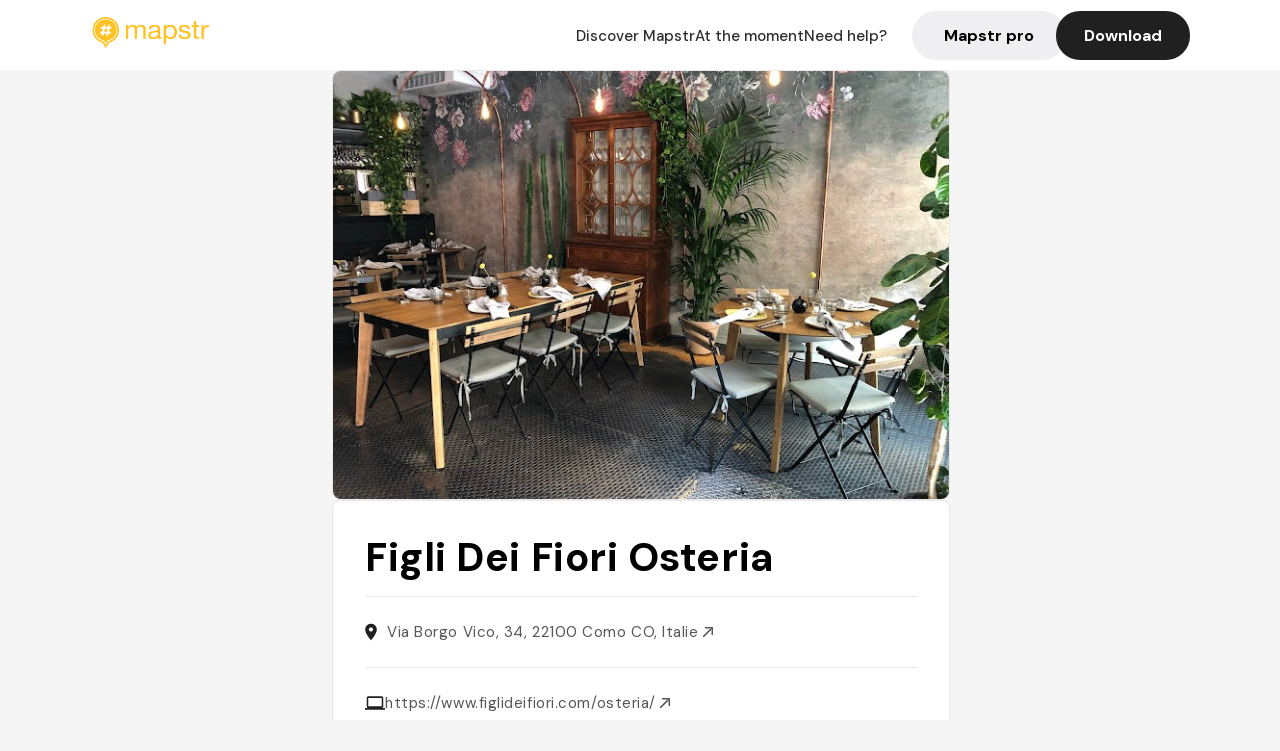

--- FILE ---
content_type: text/html; charset=utf-8
request_url: https://mapstr.com/place/VHDIGMWjZJg/figli-dei-fiori-osteria-como-restaurant-ristorante-italian-bar-brunch
body_size: 20673
content:
<!DOCTYPE html>
<html lang="fr">
  <head>
    <meta charset="UTF-8">
    <meta http-equiv="content-type" content="text/html; charset=utf-8">
    <meta name="viewport" content="width=device-width, initial-scale=1" />
    <meta name="date" content=19/01/2026 />
    
    
    
    <title>Mapstr - Figli Dei Fiori Osteria : Restaurant Italien à Como</title>
    <meta name="description" content="Découvrez Figli Dei Fiori Osteria, un restaurant italien à Como, offrant un bar convivial, des plats à partager, un brunch délicieux et une ambiance chaleureuse." />
    <meta name="keywords" content="Restaurant, Ristorante, Italien, Italiano, Pranzo, Como" />
    <meta name="apple-itunes-app" content="app-id=917288465, app-clip-bundle-id=com.hulab.mapstr.Clip, app-argument=mapstr://place/source/VHDIGMWjZJg, app-clip-display=card"/>
    <meta name="theme-color" content="#ffc222">

    <!-- Twitter Card meta -->
    <meta name="twitter:card" content="summary_large_image" />
    <meta name="twitter:site" content="@mapstr_app" />
    <meta name="twitter:title" content="Mapstr - Figli Dei Fiori Osteria : Restaurant Italien à Como" />
    <meta name="twitter:description" content="Découvrez Figli Dei Fiori Osteria, un restaurant italien à Como, offrant un bar convivial, des plats à partager, un brunch délicieux et une ambiance chaleureuse." />
    <meta name="twitter:url" content="https://mapstr.com/place/VHDIGMWjZJg/figli-dei-fiori-osteria-como-restaurant-ristorante-italian-bar-brunch" />
    <meta name="twitter:app:name:iphone" content="Mapstr, explore the world" />
    <meta name="twitter:app:id:iphone" content="917288465" />
    <meta name="twitter:app:url:iphone" content="mapstr://place/source/VHDIGMWjZJg" />
    <meta name="twitter:app:name:googleplay" content="Mapstr, explore the world" />
    <meta name="twitter:app:id:googleplay" content="com.hulab.mapstr" />
    <meta name="twitter:app:url:googleplay" content="mapstr://place/source/VHDIGMWjZJg" />
    <!-- Twitter summary card with large image must be at least 280x150px -->
    <meta name="twitter:image:src" content="https://lh3.googleusercontent.com/p/AF1QipNidfTmPiZXCQnTOlgHBG6XRf6q6I3M5R919YO6=s1600-w640" />

    <!-- Open Graph meta -->
    <meta property="og:type" content="website" />
    <meta property="og:locale" content="fr_FR" />
    <meta property="og:title" content="Mapstr - Figli Dei Fiori Osteria : Restaurant Italien à Como" />
    <meta property="og:description" content="Découvrez Figli Dei Fiori Osteria, un restaurant italien à Como, offrant un bar convivial, des plats à partager, un brunch délicieux et une ambiance chaleureuse."/>
    <meta property="og:url" content="https://mapstr.com/place/VHDIGMWjZJg/figli-dei-fiori-osteria-como-restaurant-ristorante-italian-bar-brunch" />
    <meta property="og:image" content="https://lh3.googleusercontent.com/p/AF1QipNidfTmPiZXCQnTOlgHBG6XRf6q6I3M5R919YO6=s1600-w640" />
    <meta property="al:iphone:url" content="mapstr://place/source/VHDIGMWjZJg" />
    <meta property="al:iphone:app_store_id" content="917288465" />
    <meta property="al:iphone:app_name" content="Mapstr" />
    <meta property="al:android:url" content="mapstr://place/source/VHDIGMWjZJg" />
    <meta property="al:android:app_name" content="Mapstr" />
    <meta property="al:android:package" content="com.hulab.mapstr" />
    <meta property="og:site_name" content="mapstr" />
    <meta property="fb:app_id" content="822173301127861" />
    <link rel="canonical" href="https://mapstr.com/place/VHDIGMWjZJg/figli-dei-fiori-osteria-como-restaurant-ristorante-italian-bar-brunch">
    <link
      rel="alternate"
      href="android-app://com.hulab.mapstr/mapstr/place/source/VHDIGMWjZJg"
    />
    <link
      rel="alternate"
      href="ios-app://917288465/mapstr/place/source/VHDIGMWjZJg"
    />

    <link
      rel="stylesheet"
      type="text/css"
      href="/static/css/place.css"
      media="all"
    />
    <link
      rel="icon"
      type="image/png"
      href="/static/images/mapstore/mapstr_favicon.png"
    />
    <link rel="preconnect" href="https://www.google-analytics.com">
    <style>
      .one_main_image {
        width: 100%;
        height: 100%;
        object-fit: cover;
        border-radius: 8px;
      }
      #main_image {
        width: 480px;
        height: 396px;
        object-fit: cover;
        margin: 16px;
        border-radius: 8px;
      }
      #secondary_image {
        width: 100%;
        height: 82px;
        object-fit: cover;
        border-radius: 8px;
      }
      #badge {
        height: 25px;
        margin-left: 60px;
        position: absolute;
        z-index: 1
      }
      .img-partners {
        height: 100%;
        object-fit: cover;
        width: 100%;
        border-radius: 50%;
      }
      .places_around_image {
        width: 360px;
        height: 195px;
        object-fit: cover;
        border-radius: 8px 8px 0px 0px;
      }
    </style>
    <style media="all and (max-width: 650px)">
      #main_image,
      #one_main_image {
        width: 95%;
      }
      .places_around_content, 
      .places_around_image {
        width: 195px;
      }
    </style>
  </head>

  <body>
    <main>

      <header>
    <div id="header_section">
        <a class='url_nostyle_logo' href="https://mapstr.com/">
            <img src="/static/images/mapstr_logo_yellow.png" class="header_logo" alt="Mapstr logo yellow" />
        </a>
        <div id="header_btn_section">
            <a class='url_nostyle' href="https://mapstr.com/">
                <button data-i18n-key="header_btn_discover" type="button" class="btn_header">
                    Découvrez Mapstr
                </button>
            </a>
            <a class='url_nostyle' href="https://mapstr.com/blog/en-ce-moment">
                <button data-i18n-key="header_btn_mapstore" type="button" class="btn_header">
                    En ce moment
                </button>
            </a>
            <a class='url_nostyle' href="https://mapstr.com/faq">
                <button data-i18n-key="header_btn_help" type="button" class="btn_header">
                    Besoin d'aide ?
                </button>
            </a>
            <a class='url_nostyle' href="https://mapstr.com/mapstr-pro/restaurants-hotels-bars">
                <button type="button" class="btn_header_pro">
                    Mapstr pro
                </button>
            </a>
            <a class='url_nostyle'>
                <button data-i18n-key="header_btn_download" onclick="branch.deepviewCta();sendbuttonevent('gettheapp');" type="button"
                    class="btn_header_download">
                    Télécharger
                </button>
            </a>
        </div>
    </div>
</header>

<script src="/static/js/lazysizes.min.js" async></script>
<script async>
  (function (b, r, a, n, c, h, _, s, d, k) {
    if (!b[n] || !b[n]._q) {
      for (; s < _.length;) c(h, _[s++]);
      d = r.createElement(a);
      d.async = 1;
      d.src = 'https://cdn.branch.io/branch-latest.min.js';
      k = r.getElementsByTagName(a)[0];
      k.parentNode.insertBefore(d, k);
      b[n] = h;
    }
  }(window, document, 'script', 'branch', (b, r) => {
      b[r] = function () {
        b._q.push([r, arguments]);
      };
    }, {
      _q: [],
      _v: 1
    },
    'addListener applyCode banner closeBanner creditHistory credits data deepview deepviewCta first getCode init link logout redeem referrals removeListener sendSMS setBranchViewData setIdentity track validateCode'
    .split(' '), 0));
  branch.init('key_live_dbc5wsKNveuCgwCRZPWBmikgzvc1ghEx');
</script>

<script async>
  (function (i, s, o, g, r, a, m) {
    i['GoogleAnalyticsObject'] = r;
    i[r] = i[r] || function () {
      (i[r].q = i[r].q || []).push(arguments)
    }, i[r].l = 1 * new Date();
    a = s.createElement(o), m = s.getElementsByTagName(o)[0];
    a.async = 1;
    a.src = g;
    m.parentNode.insertBefore(a, m)
  })(window, document, 'script', '//www.google-analytics.com/analytics.js', 'ga');
  ga('create', 'UA-53271927-1', 'auto');
  ga('send', 'pageview');
  var androidclick = function () {
    branch.deepviewCta();
    sendbuttonevent("android");
  };
  var iosclick = function () {
    branch.deepviewCta();
    sendbuttonevent("ios");
  };
  var webappclick = function () {
    sendbuttonevent("webapp");
  };
  var mapclick = function (mapinfoid) {
    ga('send', 'event', {
      eventCategory: 'map',
      eventAction: 'link',
      eventLabel: mapinfoid,
      transport: 'beacon'
    });
  };

  function sendbuttonevent(label) {
    ga('send', 'event', {
      eventCategory: 'button',
      eventAction: label == "webapp" ? 'link' : 'download',
      eventLabel: label,
      transport: 'beacon'
    });
  }
</script>

<script>
  function openApp() {
// Lien universel ou lien d'application
    const deepLink = "mapstr://";
    // Schéma d'URL personnalisé
    const fallbackLink = window.location.href;
    const isIOS = /iPad|iPhone|iPod/.test(navigator.userAgent) && !window.MSStream;
    
    const userAgent = navigator.userAgent;
      /* if (/iPad|iPhone|iPod/.test(userAgent)) {
        window.location = "https://go.mapstr.com/ios";
      } else if (/Android/.test(userAgent)) {
        window.location = "http://go.mapstr.com/android-b";
      } else {
        window.location = "https://apps.apple.com/us/app/mapstr-bookmark-your-favorite/id917288465?_branch_match_id=1109027904045156573&_branch_referrer=H4sIAAAAAAAAA8soKSkottLXT8%2FXy00sKC4p0kvOz9XPzC8GAH1rkIwZAAAA&utm_campaign=iosButton&utm_medium=marketing&utm_source=Website";
      } */

    if (isIOS) {
        // Sur iOS, nous pouvons essayer d'ouvrir le lien universel directement
        window.location = "mapstr://";
    } else {
        // Sur Android, nous utilisons l'intention pour ouvrir le lien d'application
        window.location = "https://go.mapstr.com/download";
    }
    // Si l'application n'est pas installée, le navigateur ne pourra pas ouvrir le lien universel
    // ou le lien d'application et l'utilisateur sera redirigé vers le lien de repli
    setTimeout(function () {
        window.location = fallbackLink;
    }, 500);
}
</script>

    <script>
        const defaultLocale = "fr";
        const supportedLocales = ["en", "fr"];

        let locale;
        let translations = {};
        const lang = {
            "en": {
                "header_btn_discover": "Discover Mapstr",
                "header_btn_mapstore": "At the moment",
                "header_btn_help": "Need help?",
                "header_btn_download": "Download",
                "place_permanently_closed": "Permanently closed",
                "place_booking": "Booking",
                "place_delivery": "Delivery",
                "place_clickandcollect": "Click & collect",
                "place_owner": "Owner of this place ?",
                "place_owner_text": "We automatically retrieve the available information about your location. If it happens to be incorrect, you can log in to our dashboard for free to make changes. Plus, you'll gain access to your detailed statistics as a bonus.",
                "place_access": "Edit your place's information",
                "place_community": "The mapstr community",
                "place_saved_by": "Added by",
                "users": "users",
                "place_add_map": "Add to my map",
                "place_tags": "#Popular tags",
                "place_users_say": "What users are saying",
                "place_comments": "comments)",
                "place_approved_by": "Approved by ",
                "place_partners": "official partners",
                "followers": " followers",
                "places": " places",
                "place_places_around": "Other recommended spots around",
                "place_added_by": "Added by ",
                "users_private_account": "This account is private, you can send a follow request in the mapstr mobile app",
                "available_maps": "available maps",
                "paid_map": "This is paid content, it can be purchased within the mapstr app",
                "by": "By",
                "website": "Website",
                "back_home": "Back to homepage",
                "not_found_title": "It seems that the page you are looking for does not exist...",
                "not_found_text": "It's possible that the page you were searching for has either moved or no longer exists. It’s an opportunity to discover something new!",
                "footer_about": "💛 About",
                "footer_who": "Who we are",
                "footer_press": "Press",
                "footer_contact": "Contact us",
                "footer_places": "Restaurants, hotels & bars",
                "footer_brands": "Brands",
                "footer_discover": "🗺 Discover",
                "footer_follow": "Follow us",
                "footer_legal": "Legal notices",
                "footer_cgu": "Terms of use",
                "footer_privacy": "Privacy policy",
                "footer_copyrights": "Mapstr 2024 | All rights reserved",
                "report_title": "Report an error on ",
                "report_text": "If you have noticed an error regarding this place, please let us know so we can correct it.",
                "report_button": "Send",
                "report_form_title": "Reason(s) for reporting",
                "report_form_permanently_closed": "Permanently closed",
                "report_form_name_error": "Name of the place",
                "report_form_opening_hours": "Opening hours",
                "report_form_wrong_photos": "Photos",
                "report_form_address_error": "Address or location on the map",
                "report_form_contact_info": "Contacts (phone or website)",
                "report_form_services": "Services (menu, booking link...)",
                "error_report": "An error on this place?",
                "error_report_button": "Report an error",
            },
            "fr": {
                "header_btn_discover": "Découvrez Mapstr",
                "header_btn_mapstore": "En ce moment",
                "header_btn_help": "Besoin d'aide ?",
                "header_btn_download": "Télécharger",
                "place_permanently_closed": "Définitivement fermé",
                "place_booking": "Réservation",
                "place_delivery": "Livraison",
                "place_clickandcollect": "Click & collect",
                "place_owner": "Propriétaire de ce lieu ?",
                "place_owner_text": "Nous récupérons automatiquement les informations disponibles sur votre lieu. Si jamais celles-ci ne sont pas correctes, connectez-vous gratuitement sur notre tableau de bord pour les modifier et bonus, accédez à vos statistiques détaillées.",
                "place_access": "Modifier les informations de votre lieu",
                "place_community": "La communauté mapstr",
                "place_saved_by": "Enregistré par",
                "users": "utilisateurs",
                "place_add_map": "Ajouter à ma carte",
                "place_tags": "#Tags souvent utilisés",
                "place_users_say": "Ce qu'en disent les utilisateurs",
                "place_comments": "commentaires)",
                "place_approved_by": "Approuvé par ",
                "place_partners": "partenaires officiels",
                "followers": " abonnés",
                "places": " lieux",
                "place_places_around": "Autres lieux à voir autour",
                "place_added_by": "Ajouté par ",
                "users_private_account": "Ce compte est privé, vous pouvez l’ajouter depuis l’application mobile mapstr",
                "available_maps": "cartes disponibles",
                "paid_map": "Ce contenu est payant et disponible sur l'application mapstr",
                "by": "Par",
                "website": "Site web",
                "back_home": "Retourner à l'accueil",
                "not_found_title": "Il semblerait que la page que vous recherchez n’existe pas...",
                "not_found_text": "Peut-être qu'elle a changé d'adresse ou qu'elle n'existe plus. C’est le moment d'explorer de nouvelles choses !",
                "footer_about": "💛 A propos",
                "footer_who": "Qui sommes-nous ?",
                "footer_press": "Presse",
                "footer_contact": "Nous contacter",
                "footer_places": "Restaurants, hôtels & bars",
                "footer_brands": "Marques",
                "footer_discover": "🗺 À Découvrir",
                "footer_follow": "Suivez-nous",
                "footer_legal": "Mentions légales",
                "footer_cgu": "Conditions générales d'utilisation",
                "footer_privacy": "Politique de confidentialité",
                "footer_copyrights": "Mapstr 2024 | Tous droits réservés",
                "report_title": "Signaler une erreur sur:",
                "report_text": "Si vous avez remarqué une erreur concernant ce lieu, merci de nous en informer pour que nous puissions la corriger.",
                "report_button": "Envoyer",
                "report_form_title": "Motif(s) du signalement",
                "report_form_permanently_closed": "Lieu définitivement fermé",
                "report_form_name_error": "Nom du lieu",
                "report_form_opening_hours": "Horaires d'ouverture",
                "report_form_wrong_photos": "Photos",
                "report_form_address_error": "Adresse ou position sur la carte",
                "report_form_contact_info": "Contacts (téléphone ou site web)",
                "report_form_services": "Services (menu, lien de réservation...)",
                "error_report": "Une erreur sur ce lieu ?",
                "error_report_button": "Signaler une erreur",
            },
        };

        document.addEventListener("DOMContentLoaded", () => {
            const initialLocale = supportedOrDefault(browserLocales(true));
            setLocale(initialLocale);
        });

        async function setLocale(newLocale) {
            if (newLocale === locale) return;
            /* const newTranslations =
                await fetchTranslationsFor(newLocale); */
            const newTranslations = lang[newLocale];
            locale = newLocale;
            translations = newTranslations;
            translatePage();
        }

        /* async function fetchTranslationsFor(newLocale) {
            const response = await fetch(`src/lang/${newLocale}.json`);
            return await response.json();
        } */

        function translatePage() {
            document
                .querySelectorAll("[data-i18n-key]")
                .forEach(translateElement);
        }

        function translateElement(element) {
            const key = element.getAttribute("data-i18n-key");
            const translation = translations[key];
            element.innerText = translation;
        }

        function isSupported(locale) {
            return supportedLocales.indexOf(locale) > -1;
        }

        function supportedOrDefault(locales) {
            return locales.find(isSupported) || defaultLocale;
        }

        function browserLocales(languageCodeOnly = false) {
            return navigator.languages.map((locale) =>
                languageCodeOnly ? locale.split("-")[0] : locale,
            );
        }
    </script>
    
      <div class="place_top_section">
        <div class="photos_container">
          
            <img class="one_main_image" src="https://lh3.googleusercontent.com/p/AF1QipNidfTmPiZXCQnTOlgHBG6XRf6q6I3M5R919YO6=s1600-w640" alt="Figli Dei Fiori Osteria" onerror="this.src='/static/images/mapstore/picture_mapstr.svg';" />
          
        </div>

        <div class="place_container">
          <h1 class="place_name">Figli Dei Fiori Osteria</h1>
<!--           <div class="place_rating">
            <img class="icon" src="/static/images/icon_star.svg" alt="Rating icon" />
            <p><span class="place_rating_stat">4,6</span> (13 avis sur mapstr)</p>
          </div> -->

          
            
          
          <div class="place_section">
            <img src="/static/images/icon_place.svg" alt="Place icon" />
              <a
                  href="http://maps.apple.com/?q=Figli Dei Fiori Osteria&ll=45.8109631, 9.072404099999998"
                  rel="”nofollow”"
                  target="_blank"
                  >
              <address class="place_address">
                  Via Borgo Vico, 34, 22100 Como CO, Italie
                  <img src="/static/images/icon_arrow.svg" alt="Arrow icon" />
              </address>
              </a>
          </div>
          
            <div class="place_section">
              <img src="/static/images/icon_website.svg" alt="Website icon" />
              <a
                class="place_website"
                href="https://www.figlideifiori.com/osteria/"
                rel="”nofollow”"
                target="_blank"
                >
                https://www.figlideifiori.com/osteria/
              <img src="/static/images/icon_arrow.svg" alt="Arrow icon" />
              </a>
            </div>
            
            
              <div class="place_section">
                <img src="/static/images/icon_phone.svg" alt="Phone icon" />
                <a 
                  href="tel:+390312495205"
                  >
                  +390312495205
                  <img src="/static/images/icon_arrow.svg" alt="Arrow icon" />
                </a>
              </div>
            
          </div>
        </div>

        
          <div class="place_middle_section">
            <h2 class="place_seo_title">Figli Dei Fiori Osteria : Restaurant Italien à Como</h2>
            <h3 class="place_seo_description">
              <p>Fondée en 2023, Figli Dei Fiori Osteria est un restaurant italien situé dans le quartier de Via Borgo Vico à Como, en Italie. Ce lieu a été imaginé par des passionnés de cuisine italienne, souhaitant offrir une expérience authentique dans un cadre accueillant. Le restaurant se distingue par ses plats à partager, ses spécialités comme les gnocchis provola radicchio et gorgonzola, ainsi que par sa carte variée adaptée à tous les goûts, y compris des options végétariennes. Il propose également un bar où l’on peut déguster des vins soigneusement sélectionnés, ainsi qu’un brunch copieux, idéal pour commencer la journée dans une ambiance détendue. La cuisine est réputée pour sa qualité et sa présentation soignée, faisant de chaque repas une expérience gustative mémorable.</p><br><p>L’atmosphère de Figli Dei Fiori Osteria est à la fois conviviale et élégante, avec un décor qui mêle charme traditionnel et touches modernes. Le restaurant est abrité dans un ancien espace de serres de fleuriste, ce qui confère un cachet unique à l’endroit. La terrasse et le jardin intérieur offrent un cadre agréable pour profiter d’un repas en toute tranquillité. Que ce soit pour un déjeuner, un dîner ou un brunch, ce lieu incarne l’art de vivre à l’italienne, dans une ambiance chaleureuse et authentique, idéale pour les amoureux de la cuisine italienne et de moments conviviaux.</p><br>
            </h3>
          </div>
        

        <div class="place_bottom_section">
          <div class="map_container">
            <!-- map of place -->
            <div id="map" class="restaurant-map lazyload" ></div>
          </div>

          <div class="restaurant_place_left">
            <div class="report_container">
              <div>
                <span data-i18n-key="error_report" class="owner_title">Vous pensez qu'il y a une erreur sur ce lieu ?</span>
                <p data-i18n-key="report_text" id="text" class="owner_text">Vos retours sont importants pour nous. Si vous avez remarqué une erreur concernant ce lieu, merci de nous en informer pour que nous puissions la corriger.</p>
              </div>
                <a href="https://mapstr.com/place/report/VHDIGMWjZJg" class="report_button" rel="nofollow" target="_blank" >
                  <span data-i18n-key="error_report_button">Signaler une erreur</span>
                </a>              
            </div>
            <div class="owner_container">
              <div>
                <span data-i18n-key="place_owner" class="owner_title">Propriétaire de ce lieu ?</span>
                <p data-i18n-key="place_owner_text" class="owner_text">Nous récupérons automatiquement les informations disponibles sur votre lieu. Si jamais celles-ci ne sont pas correctes, connectez-vous gratuitement sur notre tableau de bord pour les modifier et bonus, accédez à vos statistiques détaillées.</p>
              </div>
              <a href="https://dashboard.mapstr.com/?placeId=VHDIGMWjZJg" class="restaurant-global_dashboard-app-card_button" rel="nofollow" target="_blank">
                <img id="mapstr_icon" class="owner_icon" src='/static/images/icon_edit.svg' alt="mapstr icon" />
                <span data-i18n-key="place_access">Modifier les informations de votre lieu</span>
              </a>
            </div>
          </div>
        </div>

        <section class="users-approbation">
          <div class="community_container">
            <span data-i18n-key="place_community" class="community_title">La communauté mapstr</span>
            <div class="horizontal-divider"></div>
            
              <div class="adds_container">
                <div class="adds_text_container">
                  <span data-i18n-key="place_saved_by" class="adds_text_title">Enregistré par</span>
                  <p class="adds_stat">1 577 <span data-i18n-key="users">utilisateurs</span></p>
                </div>
                  <a href="https://mapstr.com/place/VHDIGMWjZJg/figli-dei-fiori-osteria-como-restaurant-ristorante-italian-bar-brunch" target="blank">
                    <button onclick="branch.deepviewCta();sendbuttonevent('gettheapp');" class="adds_btn" rel="nofollow">
                      <img id="mapstr_icon" src='/static/images/icon_mapstr_white.svg' alt="mapstr icon" />
                        <span data-i18n-key="place_add_map">Ajouter à ma carte</span>
                    </button>
                  </a>
              </div>
            
            <div class="tags_container">
              <span data-i18n-key="place_tags" class="tags_title">#Tags souvent utilisés</span>
              <div class="tags_list">
                
                  
                    <span class="tag">#Restaurant</span>
                  
                    <span class="tag">#Ristorante</span>
                  
                    <span class="tag">#Italien</span>
                  
                    <span class="tag">#Italiano</span>
                  
                    <span class="tag">#Pranzo</span>
                  
                
              </div>
            </div>
          </div>
      </section>

      
        <section class="users-approbation">
          <div class="title-users-box">
            <span data-i18n-key="place_users_say">Ce qu'en disent les utilisateurs</span>
          </div>
          <div class="horizontal-divider"></div>
          <div class="comment-content">
            
              <a href='/user/noemierdc'>
                <div  class='users-content'>
                  <h3 class='users-comment'>"Petite cour adorable, restaurant chic, ça a l’air divin ! Très travaillé "</h3>
                  <div class='users-box'>
                      <h4> @noemierdc</h4>
                  </div>
                </div>
              </a>
            
              <a href='/user/therealmounie'>
                <div  class='users-content'>
                  <h3 class='users-comment'>"Super cadre et deco! Bonnes pâtes!"</h3>
                  <div class='users-box'>
                      <h4> @therealmounie</h4>
                  </div>
                </div>
              </a>
            
              <a href='/user/lindacolombo'>
                <div  class='users-content'>
                  <h3 class='users-comment'>"Bistrot e osteria
Intero menù vegano"</h3>
                  <div class='users-box'>
                      <h4> @lindacolombo</h4>
                  </div>
                </div>
              </a>
            
              <a href='/user/berylkelley98'>
                <div  class='users-content'>
                  <h3 class='users-comment'>"Ask to be upstairs
Entrecôte délicieuse "</h3>
                  <div class='users-box'>
                      <h4> @berylkelley98</h4>
                  </div>
                </div>
              </a>
            
              <a href='/user/'>
                <div  class='users-content'>
                  <h3 class='users-comment'>"Plats à partager à deux, très copieux "</h3>
                  <div class='users-box'>
                      <h4> @</h4>
                  </div>
                </div>
              </a>
            
              <a href='/user/sasou8818'>
                <div  class='users-content'>
                  <h3 class='users-comment'>"Figli Dei Fiori vous fera vivre l’une des meilleures expériences culinaire pendant votre séjour à Côme.

Pour commencer, la décoration intérieure de l’établissement est magnifique. Vous serez entouré de plantes et de fleurs, ce qui embellira votre visite. Ensuite, la nourriture est incroyable. Vous avez la possibilité de choisir entre un menu orienté bistrot ou osteria. Mais, peu importe ce que vous choisirez, car chaque plat est préparé avec les ingrédients les plus frais et avec une attention aux détails. Le goût, vous demandez ? Votre palais explosera de saveurs inédites. Cet endroit merveilleux se trouve à seulement trois pâtés de maisons du centre de Côme."</h3>
                  <div class='users-box'>
                      <h4> @sasou8818</h4>
                  </div>
                </div>
              </a>
            
              <a href='/user/gandini_alessia'>
                <div  class='users-content'>
                  <h3 class='users-comment'>"Osteria da voler via, posto con piatti in condivisione, si apprezza di più se si va in compagnia da non perdere gnocchi provola radicchio e gorgonzola"</h3>
                  <div class='users-box'>
                      <h4> @gandini_alessia</h4>
                  </div>
                </div>
              </a>
            
              <a href='/user/'>
                <div  class='users-content'>
                  <h3 class='users-comment'>"Restaurant abrité dans les anciennes serres dun fleuriste la cuisine est delicieuse"</h3>
                  <div class='users-box'>
                      <h4> @</h4>
                  </div>
                </div>
              </a>
            
              <a href='/user/'>
                <div  class='users-content'>
                  <h3 class='users-comment'>"reco Marie Claire.  ancienne serre de fleuriste "</h3>
                  <div class='users-box'>
                      <h4> @</h4>
                  </div>
                </div>
              </a>
            
              <a href='/user/ghislain.meurice'>
                <div  class='users-content'>
                  <h3 class='users-comment'>"Qualité de la nourriture top!!!
A tester sans détour!"</h3>
                  <div class='users-box'>
                      <h4> @ghislain.meurice</h4>
                  </div>
                </div>
              </a>
            
              <a href='/user/'>
                <div  class='users-content'>
                  <h3 class='users-comment'>"Bistrot bohème, cuisine créative et fleurie, à petit prix le midi "</h3>
                  <div class='users-box'>
                      <h4> @</h4>
                  </div>
                </div>
              </a>
            
              <a href='/user/'>
                <div  class='users-content'>
                  <h3 class='users-comment'>"Conseillé par l’hôtel 
« romantic and fashion »
Super déco "</h3>
                  <div class='users-box'>
                      <h4> @</h4>
                  </div>
                </div>
              </a>
            
              <a href='/user/'>
                <div  class='users-content'>
                  <h3 class='users-comment'>"Plante/serre + option Vegan 
Ambiance + par rapport à une osteria"</h3>
                  <div class='users-box'>
                      <h4> @</h4>
                  </div>
                </div>
              </a>
            
              <a href='/user/'>
                <div  class='users-content'>
                  <h3 class='users-comment'>"Figli dei fiori / Le restaurant où nous avons dîné en amoureux. Concept mi-fleuriste, mi-restaurant, avec une cuisine qui a su allier tendance et authenticité. Mention spéciale pour le décor, la verrière et la lumière. On adore !"</h3>
                  <div class='users-box'>
                      <h4> @</h4>
                  </div>
                </div>
              </a>
            
              <a href='/user/estellegclto'>
                <div  class='users-content'>
                  <h3 class='users-comment'>"Mardi-Dimanche 
12-15h / 19-00h"</h3>
                  <div class='users-box'>
                      <h4> @estellegclto</h4>
                  </div>
                </div>
              </a>
            
              <a href='/user/'>
                <div  class='users-content'>
                  <h3 class='users-comment'>"Very nice spot for a lunch (vegan options in the menu)"</h3>
                  <div class='users-box'>
                      <h4> @</h4>
                  </div>
                </div>
              </a>
            
              <a href='/user/'>
                <div  class='users-content'>
                  <h3 class='users-comment'>"expériences culinaire pendant votre séjour à Côme. Pour commencer, la décoration intérieure de l’établissement est magnifique. Vous serez entouré de plantes et de fleurs, ce qui embellira votre visite. Ensuite, la nourriture est incroyable. Vous avez la possibilité de choisir entre un menu orienté bistrot ou osteria. Mais, peu importe ce que vous choisirez, car chaque plat est préparé avec les ingrédients les plus frais et avec une attention aux détails"</h3>
                  <div class='users-box'>
                      <h4> @</h4>
                  </div>
                </div>
              </a>
            
              <a href='/user/seimaistatoda'>
                <div  class='users-content'>
                  <h3 class='users-comment'>"Qui per la location; bellissima, ti sembrerà di essere catapultato in una fiaba. I fiori sono, ovviamente, i protagonisti in un ambiente romantico e provenzale. 
Cibo buono ma passa in secondo luogo. 
Conto alto

Ci tornerò? Non ne sono sicura, ma mi piacerebbe trovare dei posti analoghi

"</h3>
                  <div class='users-box'>
                      <h4> @seimaistatoda</h4>
                  </div>
                </div>
              </a>
            
              <a href='/user/'>
                <div  class='users-content'>
                  <h3 class='users-comment'>"Tout en verdure, jardin intérieur
Cuisine top "</h3>
                  <div class='users-box'>
                      <h4> @</h4>
                  </div>
                </div>
              </a>
            
              <a href='/user/'>
                <div  class='users-content'>
                  <h3 class='users-comment'>"Mi fleuriste mi resto, déco canon"</h3>
                  <div class='users-box'>
                      <h4> @</h4>
                  </div>
                </div>
              </a>
            
              <a href='/user/'>
                <div  class='users-content'>
                  <h3 class='users-comment'>"Se la bella stagione ti fa venir voglia di un terrazzo colorato, allora non potrai che amare il bistrot Figli dei Fiori in un’antica serra degli anni ‘20. La location è davvero idilliaca, arredata con un mix industriale, dettagli bohemien e di recupero e ovviamente ricoperta di magnifici fiori e piante. La cucina vuole essere all’altezza dell’ambiente con tecniche di cottura sofisticate: quello del bistrot è in Italia il primo forno a carbonella di mangrovia cubana per la cottura della carne, che è la specialità del posto. Nella stessa via c’è anche l’Osteria Figli dei Fiori, più informale e basata su un concetto di condivisione. Sei avvertito, il conto è adeguato all’esperienza."</h3>
                  <div class='users-box'>
                      <h4> @</h4>
                  </div>
                </div>
              </a>
            
              <a href='/user/marionpecs'>
                <div  class='users-content'>
                  <h3 class='users-comment'>"Really good Italian basics"</h3>
                  <div class='users-box'>
                      <h4> @marionpecs</h4>
                  </div>
                </div>
              </a>
            
              <a href='/user/matildeececchinato'>
                <div  class='users-content'>
                  <h3 class='users-comment'>"https://vm.tiktok.com/ZMYPJWVTY/"</h3>
                  <div class='users-box'>
                      <h4> @matildeececchinato</h4>
                  </div>
                </div>
              </a>
            
              <a href='/user/'>
                <div  class='users-content'>
                  <h3 class='users-comment'>"Joli restaurant, plat à partager (vendu en portion de 2), vaste carte des vins. 
idéal pour un restaurant en couple "</h3>
                  <div class='users-box'>
                      <h4> @</h4>
                  </div>
                </div>
              </a>
            
              <a href='/user/'>
                <div  class='users-content'>
                  <h3 class='users-comment'>"Precioso restaurante y bistrot"</h3>
                  <div class='users-box'>
                      <h4> @</h4>
                  </div>
                </div>
              </a>
            
              <a href='/user/isabella_severamagiusta'>
                <div  class='users-content'>
                  <h3 class='users-comment'>"si respira la convivialità, spazi ben curati, cibo impeccabile, ottima selezione di vini."</h3>
                  <div class='users-box'>
                      <h4> @isabella_severamagiusta</h4>
                  </div>
                </div>
              </a>
            
              <a href='/user/tortuer'>
                <div  class='users-content'>
                  <h3 class='users-comment'>"Cadre très beau sous verrière-très bon"</h3>
                  <div class='users-box'>
                      <h4> @tortuer</h4>
                  </div>
                </div>
              </a>
            
              <a href='/user/justine.poirot'>
                <div  class='users-content'>
                  <h3 class='users-comment'>"Même lieu qu&#39;Hippies ? Recommandé par Mapstr"</h3>
                  <div class='users-box'>
                      <h4> @justine.poirot</h4>
                  </div>
                </div>
              </a>
            
              <a href='/user/justine.poirot'>
                <div  class='users-content'>
                  <h3 class='users-comment'>"Recommandé++ par utilisateurs Mapstr"</h3>
                  <div class='users-box'>
                      <h4> @justine.poirot</h4>
                  </div>
                </div>
              </a>
            
              <a href='/user/'>
                <div  class='users-content'>
                  <h3 class='users-comment'>"Recommandé par les collègues de Côme d’Anastasia"</h3>
                  <div class='users-box'>
                      <h4> @</h4>
                  </div>
                </div>
              </a>
            
              <a href='/user/'>
                <div  class='users-content'>
                  <h3 class='users-comment'>"++
les plats sont tous pour 2 portions sur carte (sauf desserts) 
cours intérieure 
aussi bistrot "</h3>
                  <div class='users-box'>
                      <h4> @</h4>
                  </div>
                </div>
              </a>
            
              <a href='/user/dominiquelvt'>
                <div  class='users-content'>
                  <h3 class='users-comment'>"Restaurant dans une maison envahie de plantes en dehors du centre"</h3>
                  <div class='users-box'>
                      <h4> @dominiquelvt</h4>
                  </div>
                </div>
              </a>
            
              <a href='/user/'>
                <div  class='users-content'>
                  <h3 class='users-comment'>"un bistrot dallo stile inconfondibile, u n luogo esclusivo circondati dal piante e fiori, dove sperimentare una cucina innovativa e di qualità. Tutto ciò ovviamente ha un costo. Aperto a colazione, pranzo e cena, lunedì chiuso.


"</h3>
                  <div class='users-box'>
                      <h4> @</h4>
                  </div>
                </div>
              </a>
            
              <a href='/user/'>
                <div  class='users-content'>
                  <h3 class='users-comment'>"Reco Marilou, n’a pas spécifié si osteria ou bistrot (a côté) "</h3>
                  <div class='users-box'>
                      <h4> @</h4>
                  </div>
                </div>
              </a>
            
              <a href='/user/margot.beclin'>
                <div  class='users-content'>
                  <h3 class='users-comment'>"L’endroit a l’air super beau, ancien fleuriste, jardin intérieur- Reco Alex- Plats quali, un peu plus cher que la moyenne"</h3>
                  <div class='users-box'>
                      <h4> @margot.beclin</h4>
                  </div>
                </div>
              </a>
            
              <a href='/user/camille_calva'>
                <div  class='users-content'>
                  <h3 class='users-comment'>"Incroyablement bon et très beau ! "</h3>
                  <div class='users-box'>
                      <h4> @camille_calva</h4>
                  </div>
                </div>
              </a>
            
              <a href='/user/pietrogali'>
                <div  class='users-content'>
                  <h3 class='users-comment'>"carino, romantico, riservato"</h3>
                  <div class='users-box'>
                      <h4> @pietrogali</h4>
                  </div>
                </div>
              </a>
            
              <a href='/user/'>
                <div  class='users-content'>
                  <h3 class='users-comment'>"Fantastisk mat, mysigt ställe."</h3>
                  <div class='users-box'>
                      <h4> @</h4>
                  </div>
                </div>
              </a>
            
              <a href='/user/nisoparietti'>
                <div  class='users-content'>
                  <h3 class='users-comment'>"Ristorante carino nelle vicinanze della stazione di Como. Location molto verde."</h3>
                  <div class='users-box'>
                      <h4> @nisoparietti</h4>
                  </div>
                </div>
              </a>
            
              <a href='/user/'>
                <div  class='users-content'>
                  <h3 class='users-comment'>"Tip Italië / veel locals - serre vol planten"</h3>
                  <div class='users-box'>
                      <h4> @</h4>
                  </div>
                </div>
              </a>
            
              <a href='/user/'>
                <div  class='users-content'>
                  <h3 class='users-comment'>"très beau restaurant/fleuriste
antipasti, primo 15€ - secondi 20-30€
Un peu cher mais accessible "</h3>
                  <div class='users-box'>
                      <h4> @</h4>
                  </div>
                </div>
              </a>
            
              <a href='/user/'>
                <div  class='users-content'>
                  <h3 class='users-comment'>"Airy, elegant setting with a patio for high-end dining, long wine list, and cocktails"</h3>
                  <div class='users-box'>
                      <h4> @</h4>
                  </div>
                </div>
              </a>
            
              <a href='/user/valedi'>
                <div  class='users-content'>
                  <h3 class='users-comment'>"Atmosfera molto bella forse troppo costoso "</h3>
                  <div class='users-box'>
                      <h4> @valedi</h4>
                  </div>
                </div>
              </a>
            
              <a href='/user/chiara.parma2'>
                <div  class='users-content'>
                  <h3 class='users-comment'>"Se come me amate i fiori 🌸"</h3>
                  <div class='users-box'>
                      <h4> @chiara.parma2</h4>
                  </div>
                </div>
              </a>
            
              <a href='/user/angela.argiro'>
                <div  class='users-content'>
                  <h3 class='users-comment'>"Tagliere da 32€ per 2 persone è un po’ caro per quello che include. Nel complesso locale bello e si mangia bene."</h3>
                  <div class='users-box'>
                      <h4> @angela.argiro</h4>
                  </div>
                </div>
              </a>
            
              <a href='/user/eleonorarubaltelli'>
                <div  class='users-content'>
                  <h3 class='users-comment'>"Tutti i piatti sono x 2 persone. Pollo arrosto super !"</h3>
                  <div class='users-box'>
                      <h4> @eleonorarubaltelli</h4>
                  </div>
                </div>
              </a>
            
              <a href='/user/costanzacipriani'>
                <div  class='users-content'>
                  <h3 class='users-comment'>"It’s amazing, food, presentation and location. A must go when in Como."</h3>
                  <div class='users-box'>
                      <h4> @costanzacipriani</h4>
                  </div>
                </div>
              </a>
            
              <a href='/user/juliette.lugan'>
                <div  class='users-content'>
                  <h3 class='users-comment'>"Ambiance dingue et très gourmand "</h3>
                  <div class='users-box'>
                      <h4> @juliette.lugan</h4>
                  </div>
                </div>
              </a>
            
              <a href='/user/'>
                <div  class='users-content'>
                  <h3 class='users-comment'>"Concept fleuriste + restaurant + bar"</h3>
                  <div class='users-box'>
                      <h4> @</h4>
                  </div>
                </div>
              </a>
            
              <a href='/user/'>
                <div  class='users-content'>
                  <h3 class='users-comment'>"Quantità abbondanti, piatti da dividere. Sui 40 euro. "</h3>
                  <div class='users-box'>
                      <h4> @</h4>
                  </div>
                </div>
              </a>
            
              <a href='/user/'>
                <div  class='users-content'>
                  <h3 class='users-comment'>"https://qrcgcustomers.s3-eu-west-1.amazonaws.com/account8411363/10628770_1.pdf?0.34615261594372426"</h3>
                  <div class='users-box'>
                      <h4> @</h4>
                  </div>
                </div>
              </a>
            
              <a href='/user/silvia45678'>
                <div  class='users-content'>
                  <h3 class='users-comment'>"Suggested by this random girl I met"</h3>
                  <div class='users-box'>
                      <h4> @silvia45678</h4>
                  </div>
                </div>
              </a>
            
              <a href='/user/'>
                <div  class='users-content'>
                  <h3 class='users-comment'>"Delicious romantic place serving great pasta and meat. No fish dishes. Meat and veggies and pasta. "</h3>
                  <div class='users-box'>
                      <h4> @</h4>
                  </div>
                </div>
              </a>
            
              <a href='/user/gergana.kovatchka'>
                <div  class='users-content'>
                  <h3 class='users-comment'>"consigliato a pranzo da alice"</h3>
                  <div class='users-box'>
                      <h4> @gergana.kovatchka</h4>
                  </div>
                </div>
              </a>
            
              <a href='/user/martitoschi'>
                <div  class='users-content'>
                  <h3 class='users-comment'>"Location bellissima e ottimi piatti. "</h3>
                  <div class='users-box'>
                      <h4> @martitoschi</h4>
                  </div>
                </div>
              </a>
            
              <a href='/user/sole0401'>
                <div  class='users-content'>
                  <h3 class='users-comment'>"Carinissimo e ottimo. Top qualità. Servizio impeccabile. Non sul lago. "</h3>
                  <div class='users-box'>
                      <h4> @sole0401</h4>
                  </div>
                </div>
              </a>
            
              <a href='/user/'>
                <div  class='users-content'>
                  <h3 class='users-comment'>"posto accogliente buono sia per cena che aperitivo"</h3>
                  <div class='users-box'>
                      <h4> @</h4>
                  </div>
                </div>
              </a>
            
              <a href='/user/'>
                <div  class='users-content'>
                  <h3 class='users-comment'>"very nice restaurant in a flower store"</h3>
                  <div class='users-box'>
                      <h4> @</h4>
                  </div>
                </div>
              </a>
            
              <a href='/user/'>
                <div  class='users-content'>
                  <h3 class='users-comment'>"Un locale a Como dove immergersi nel verde con tanta eleganza nell arredamento e nel piatto!"</h3>
                  <div class='users-box'>
                      <h4> @</h4>
                  </div>
                </div>
              </a>
            
              <a href='/user/'>
                <div  class='users-content'>
                  <h3 class='users-comment'>"Da provare, location splendida "</h3>
                  <div class='users-box'>
                      <h4> @</h4>
                  </div>
                </div>
              </a>
            
              <a href='/user/gbianchi51'>
                <div  class='users-content'>
                  <h3 class='users-comment'>"Parto da Milano / Posto bellissimo tipo Lubar"</h3>
                  <div class='users-box'>
                      <h4> @gbianchi51</h4>
                  </div>
                </div>
              </a>
            
          </div>
        </section>
        

      
      <section class="partners-approbation">
        <div class="title-partners-box">
          <span data-i18n-key="place_approved_by">Approuvé par </span>1 <span data-i18n-key="place_partners">partenaires officiels</span>
        </div>
        <div class="horizontal-divider"></div>
        <div class="comment-content">
          
            <a href='/map/makemylemonade/U5JXYH1jWc' onclick="mapclick('U5JXYH1jWc')">
              <div  class='partners-content'>
                <div class='img-rounded'>
                  <img id="badge" src='/static/images/certified_badge.png' alt="certified badge" />
                  <img alt='Make My Lemonade' class='img-partners' loading="lazy" src='https://images.mapstr.com/mprod_ecc1927cfbafedb72f86cd791848db76-profilePhoto.jpg' />
                </div>
                <div class='partners-box'>
                  <h3 class='partners-name'> Make My Lemonade </h3>
                  <h4 class='partners-alias'> @makemylemonade </h4>
                  <div class='partners-stats'>
                    
                      <span class='partners-stats-nbr'>20315</span><span data-i18n-key="followers">followers</span>
                    
                    
                      <span class='partners-stats-nbr stat1'>517</span><span data-i18n-key="places">places</span>
                    
                  </div>
                  
                </div>
              </div>
            </a>
          
      </div>
      </section>
      

      
        <section class="places_around">
          <div data-i18n-key="place_places_around" class="title-users-box">
            Autres lieux à voir autour
          </div>
          <div class="horizontal-divider"></div>
          <div class="places_around_container">
            
              <a href='/place/VHDIGMWjZJg'>
                <div  class='places_around_content'>
                  <img class="places_around_image" src='https://lh3.googleusercontent.com/p/AF1QipNidfTmPiZXCQnTOlgHBG6XRf6q6I3M5R919YO6=s1600-w640' alt="Place around image" loading="lazy" onerror="this.src='/static/images/mapstore/picture_mapstr.svg';"/>
                  <span class='places_around_name'>Figli Dei Fiori Osteria</span>
                  <span class='places_around_address'>Via Borgo Vico, 34, 22100 Como CO, Italie</span>
                  <span class='places_around_userscount'><span data-i18n-key="place_added_by">Ajouté par</span>1577 <span data-i18n-key="users">utilisateurs</span></span>
                </div>
              </a>
            
              <a href='/place/OvX6x3i7Aeg'>
                <div  class='places_around_content'>
                  <img class="places_around_image" src='https://lh3.googleusercontent.com/p/AF1QipOA6wsMh6_vSm4JVtnMd__9N3ce298RT8BJpyeb=s1600-w640' alt="Place around image" loading="lazy" onerror="this.src='/static/images/mapstore/picture_mapstr.svg';"/>
                  <span class='places_around_name'>Hippies</span>
                  <span class='places_around_address'>Via Borgo Vico, 39A, 22100 Como CO, Italie</span>
                  <span class='places_around_userscount'><span data-i18n-key="place_added_by">Ajouté par</span>0 <span data-i18n-key="users">utilisateurs</span></span>
                </div>
              </a>
            
              <a href='/place/O9IGTfhfUIg'>
                <div  class='places_around_content'>
                  <img class="places_around_image" src='https://lh3.googleusercontent.com/p/AF1QipM_wrOtOK5ocq68Nfsl03xl8_Qr1vv3CwALwGUu=s1600-w640' alt="Place around image" loading="lazy" onerror="this.src='/static/images/mapstore/picture_mapstr.svg';"/>
                  <span class='places_around_name'>Osteria Del Gallo</span>
                  <span class='places_around_address'>Via Vitani, 16, 22100 Como CO, Italie</span>
                  <span class='places_around_userscount'><span data-i18n-key="place_added_by">Ajouté par</span>689 <span data-i18n-key="users">utilisateurs</span></span>
                </div>
              </a>
            
              <a href='/place/oZOy99dF1Sg'>
                <div  class='places_around_content'>
                  <img class="places_around_image" src='https://lh3.googleusercontent.com/p/AF1QipOb5-eSzEjOrxCR-yFB7RJjFYRDdYYmL7dXDpAB=s1600-w640' alt="Place around image" loading="lazy" onerror="this.src='/static/images/mapstore/picture_mapstr.svg';"/>
                  <span class='places_around_name'>Terrazza 241</span>
                  <span class='places_around_address'>Via Borgo Vico, 241, 22100 Como CO, Italie</span>
                  <span class='places_around_userscount'><span data-i18n-key="place_added_by">Ajouté par</span>392 <span data-i18n-key="users">utilisateurs</span></span>
                </div>
              </a>
            
              <a href='/place/RHokHDge7Fg'>
                <div  class='places_around_content'>
                  <img class="places_around_image" src='https://lh3.googleusercontent.com/p/AF1QipOZFZhFscFrIuKNYjxgrbKTFIlm2dk-bV87rXA-=s1600-w640' alt="Place around image" loading="lazy" onerror="this.src='/static/images/mapstore/picture_mapstr.svg';"/>
                  <span class='places_around_name'>Gelateria Lariana</span>
                  <span class='places_around_address'>Via Cesare Cantú, via Roma, San Fermo della Battaglia, Lungo Lario Trento, 5, 22100 Como CO, Italie</span>
                  <span class='places_around_userscount'><span data-i18n-key="place_added_by">Ajouté par</span>367 <span data-i18n-key="users">utilisateurs</span></span>
                </div>
              </a>
            
              <a href='/place/NzxZwVgkoUg'>
                <div  class='places_around_content'>
                  <img class="places_around_image" src='https://lh3.googleusercontent.com/p/AF1QipOKzT2mblMATgqa7zP4AGshO2zEip2DiYEaSSeD=s1600-w640' alt="Place around image" loading="lazy" onerror="this.src='/static/images/mapstore/picture_mapstr.svg';"/>
                  <span class='places_around_name'>Vintage JAZZ FOOD &amp; WINE</span>
                  <span class='places_around_address'>Via Olginati, 14, 22100 Como CO, Italie</span>
                  <span class='places_around_userscount'><span data-i18n-key="place_added_by">Ajouté par</span>231 <span data-i18n-key="users">utilisateurs</span></span>
                </div>
              </a>
            
              <a href='/place/3zuQH0rxTCg'>
                <div  class='places_around_content'>
                  <img class="places_around_image" src='https://lh3.googleusercontent.com/p/AF1QipMUA4Y22NwMShDbUIxYVWrUkZJ5QwCIGqQQC13O=s1600-w640' alt="Place around image" loading="lazy" onerror="this.src='/static/images/mapstore/picture_mapstr.svg';"/>
                  <span class='places_around_name'>Hilton Lake Como</span>
                  <span class='places_around_address'>Via Borgo Vico, 241, 22100 Como CO, Italie</span>
                  <span class='places_around_userscount'><span data-i18n-key="place_added_by">Ajouté par</span>213 <span data-i18n-key="users">utilisateurs</span></span>
                </div>
              </a>
            
              <a href='/place/d6EDoYvszvg'>
                <div  class='places_around_content'>
                  <img class="places_around_image" src='https://lh3.googleusercontent.com/p/AF1QipOMnMebskbQQlCUFkLXu_9hh84P96MkTWyF4eAC=s1600-w640' alt="Place around image" loading="lazy" onerror="this.src='/static/images/mapstore/picture_mapstr.svg';"/>
                  <span class='places_around_name'>Crìanza</span>
                  <span class='places_around_address'>Via Gerolamo Borsieri, 18, 22100 Como CO, Italie</span>
                  <span class='places_around_userscount'><span data-i18n-key="place_added_by">Ajouté par</span>203 <span data-i18n-key="users">utilisateurs</span></span>
                </div>
              </a>
            
              <a href='/place/TcBwIWgSYog'>
                <div  class='places_around_content'>
                  <img class="places_around_image" src='https://lh3.googleusercontent.com/p/AF1QipM65aK434HMOvWXMs_svT4MvhchYE-qfWIhyw2t=s1600-w640' alt="Place around image" loading="lazy" onerror="this.src='/static/images/mapstore/picture_mapstr.svg';"/>
                  <span class='places_around_name'>Gelateria Lariana</span>
                  <span class='places_around_address'>Lungo Lario Trento, 5, 22100 Como CO, Italie</span>
                  <span class='places_around_userscount'><span data-i18n-key="place_added_by">Ajouté par</span>0 <span data-i18n-key="users">utilisateurs</span></span>
                </div>
              </a>
            
              <a href='/place/5AjyzAqZGug'>
                <div  class='places_around_content'>
                  <img class="places_around_image" src='https://lh3.googleusercontent.com/p/AF1QipNrxePf7Z4AszGG_ouYPYT6NXgqVB931Jl3Smli=s1600-w640' alt="Place around image" loading="lazy" onerror="this.src='/static/images/mapstore/picture_mapstr.svg';"/>
                  <span class='places_around_name'>Ristorante Da Rino</span>
                  <span class='places_around_address'>Via Vitani, 3/5, 22100 Como CO, Italie</span>
                  <span class='places_around_userscount'><span data-i18n-key="place_added_by">Ajouté par</span>190 <span data-i18n-key="users">utilisateurs</span></span>
                </div>
              </a>
            
          </div>
        </section>
        

    </main>

    <footer>
  <div class="footer_container">
    <div class="footer_row">
      <img src="/static/images/mapstr_logo_yellow.png" class="footer_logo" alt="Mapstr logo yellow" />
      <div>
        <a class='url_nostyle_footer' href="http://go.mapstr.com/android-b" rel=”nofollow” target="_blank"
          onclick="androidclick()">
          <img src="/static/images/btn_play_store.png" class="btn_store_footer" alt="Google connect button" />
        </a>
        <a class='url_nostyle_footer' href="https://go.mapstr.com/ios" rel=”nofollow” target="_blank"
          onclick="iosclick()">
          <img src="/static/images/btn_app_store.png" class="btn_store_footer" alt="Apple connect button" />
        </a>
      </div>
    </div>
    <div class="footer_row_middle">
      <div class="footer_column">
        <p class="footer_column_title" data-i18n-key="footer_about">💛 A propos</p>
        <a class='url_nostyle_footer' href="https://mapstr.com/qui-sommes-nous" target="_blank">
          <p class="footer_main_link" data-i18n-key="footer_who" >Qui sommes-nous ?</p>
        </a>
        <a class='url_nostyle_footer' href="https://mapstr.com/jobs" target="_blank">
          <p class="footer_main_link">Jobs</p>
        </a>
        <a class='url_nostyle_footer' href="https://mapstr.com/presse" target="_blank">
          <p class="footer_main_link" data-i18n-key="footer_press">Presse</p>
        </a>
        <a class='url_nostyle_footer' href="https://mapstr.com/contact" target="_blank">
          <p class="footer_main_link" data-i18n-key="footer_contact">Nous contacter</p>
        </a>
      </div>
      <div class="footer_column">
        <p class="footer_column_title">👨‍💻 Mapstr pro</p>
        <a class='url_nostyle_footer' href="https://mapstr.com/mapstr-pro/restaurants-hotels-bars" target="_blank">
          <p class="footer_main_link" data-i18n-key="footer_places">Restaurants, hôtels & bars</p>
        </a>
        <a class='url_nostyle_footer' href="https://mapstr.com/mapstr-pro/marques" target="_blank">
          <p class="footer_main_link" data-i18n-key="footer_brands">Marques</p>
        </a>
      </div>
      <div class="footer_column">
        <p class="footer_column_title" data-i18n-key="footer_discover">🗺 À Découvrir</p>
        <a class='url_nostyle_footer' href="https://mapstr.com/mapstore/fr/article/exploreplaces_resto_48.85341&2.3488"
          target="_blank">
          <p class="footer_main_link">Top 10 restaurants | Paris</p>
        </a>
        <a class='url_nostyle_footer' href="https://mapstr.com/mapstore/fr/article/exploreplaces_hotel_48.85341&2.3488"
          target="_blank">
          <p class="footer_main_link">Top 10 hotels | Paris</p>
        </a>
        <a class='url_nostyle_footer' href="https://mapstr.com/mapstore/fr/article/exploreplaces_brunch_48.85341&2.3488"
          target="_blank">
          <p class="footer_main_link">Top 10 brunchs | Paris</p>
        </a>
        <a class='url_nostyle_footer' href="https://mapstr.com/mapstore/fr/article/exploreplaces_rooftop_48.85341&2.3488"
          target="_blank">
          <p class="footer_main_link">Top 10 rooftops | Paris</p>
        </a>
        <a class='url_nostyle_footer' href="https://mapstr.com/mapstore/fr/article/exploreplaces_resto_45.750&4.85"
          target="_blank">
          <p class="footer_main_link">Top 10 restaurants | Lyon</p>
        </a>
        <a class='url_nostyle_footer' href="https://mapstr.com/mapstore/fr/article/exploreplaces_resto_43.3&5.40"
          target="_blank">
          <p class="footer_main_link">Top 10 restaurants | Marseille</p>
        </a>
      </div>
      <div class="footer_column">
        <p class="footer_column_title" data-i18n-key="footer_follow">Suivez-nous</p>
        <div class="social_media_container">
          <a class='url_nostyle_footer' href="https://www.instagram.com/mapstr/" rel=”nofollow” target="_blank">
          <img src="/static/images/logo_insta_footer.png" class="btn_social_footer" alt="Logo instagram" />
        </a>
        <a class='url_nostyle_footer' href="https://www.tiktok.com/@mapstr_app" rel=”nofollow” target="_blank">
          <img src="/static/images/logo_tiktok_footer.png" class="btn_social_footer" alt="Logo Tik Tok" />
        </a>
        <a class='url_nostyle_footer' href="https://www.linkedin.com/company/mapstr/" rel=”nofollow” target="_blank">
          <img src="/static/images/logo_linkedin_footer.svg" class="btn_social_footer" alt="Logo Linkedin" />
        </a>
        </div>
      </div>
    </div>
    <div class="footer_row">
      <div class="footer_links_container">
        <a class='url_nostyle_footer' href="https://mapstr.com/mentions-legales" target="_blank">
          <p class="footer_bottom_link" data-i18n-key="footer_legal">Mentions légales</p>
        </a>
        <a class='url_nostyle_footer' href="https://mapstr.com/conditions-generales-dutilisation" target="_blank">
          <p class="footer_bottom_link" data-i18n-key="footer_cgu">Conditions générales d'utilisation</p>
        </a>
        <a class='url_nostyle_footer' href="https://mapstr.com/politique-de-confidentialite" target="_blank">
          <p class="footer_bottom_link" data-i18n-key="footer_privacy">Politique de confidentialité</p>
        </a>
      </div>
      <p class="footer_bottom_nolink" data-i18n-key="footer_copyrights">Mapstr 2024 | Tous droits réservés</p>
    </div>
  </div>
</footer>
    <div class="map-panel-app">
  <script>
    function hideAppInvite() {
      document.getElementsByClassName("map-panel-app")[0].classList.add("hide");
    }
  </script>
   
    <div class="map-panel-app app-content">
      <button type="button" class="btn-close" onclick="hideAppInvite()" title="close">
          <span class="icon-close">x</span>
        </button>
        <div class="app-icon">
          <span class="app-icon-image"></span>
        </div>
        <div class="app-invite">
          <div class="app-invite-title">La meilleure expérience Mapstr est sur l'application mobile.</div>
          <div class="app-invite-body">Enregistrez vos meilleures adresses, partagez les plus belles avec vos amis, découvrez les recommendations de vos magazines et influcenceurs préférés.</div>
          <div class="app-invite-button">
            <a target="blank" href="https://mapstr.com/user/VHDIGMWjZJg">
              <button type="button" class="btn" onclick="branch.deepviewCta();sendbuttonevent('gettheapp');" title="Utiliser l'application">
                Utiliser l'application 
              </button>
            </a>
          </div>
        </div>
    </div>
  
</div>
    <script src="/static/js/lazysizes.min.js" async></script>
<script async>
  (function (b, r, a, n, c, h, _, s, d, k) {
    if (!b[n] || !b[n]._q) {
      for (; s < _.length;) c(h, _[s++]);
      d = r.createElement(a);
      d.async = 1;
      d.src = 'https://cdn.branch.io/branch-latest.min.js';
      k = r.getElementsByTagName(a)[0];
      k.parentNode.insertBefore(d, k);
      b[n] = h;
    }
  }(window, document, 'script', 'branch', (b, r) => {
      b[r] = function () {
        b._q.push([r, arguments]);
      };
    }, {
      _q: [],
      _v: 1
    },
    'addListener applyCode banner closeBanner creditHistory credits data deepview deepviewCta first getCode init link logout redeem referrals removeListener sendSMS setBranchViewData setIdentity track validateCode'
    .split(' '), 0));
  branch.init('key_live_dbc5wsKNveuCgwCRZPWBmikgzvc1ghEx');
</script>

<script async>
  (function (i, s, o, g, r, a, m) {
    i['GoogleAnalyticsObject'] = r;
    i[r] = i[r] || function () {
      (i[r].q = i[r].q || []).push(arguments)
    }, i[r].l = 1 * new Date();
    a = s.createElement(o), m = s.getElementsByTagName(o)[0];
    a.async = 1;
    a.src = g;
    m.parentNode.insertBefore(a, m)
  })(window, document, 'script', '//www.google-analytics.com/analytics.js', 'ga');
  ga('create', 'UA-53271927-1', 'auto');
  ga('send', 'pageview');
  var androidclick = function () {
    branch.deepviewCta();
    sendbuttonevent("android");
  };
  var iosclick = function () {
    branch.deepviewCta();
    sendbuttonevent("ios");
  };
  var webappclick = function () {
    sendbuttonevent("webapp");
  };
  var mapclick = function (mapinfoid) {
    ga('send', 'event', {
      eventCategory: 'map',
      eventAction: 'link',
      eventLabel: mapinfoid,
      transport: 'beacon'
    });
  };

  function sendbuttonevent(label) {
    ga('send', 'event', {
      eventCategory: 'button',
      eventAction: label == "webapp" ? 'link' : 'download',
      eventLabel: label,
      transport: 'beacon'
    });
  }
</script>

<script>
  function openApp() {
// Lien universel ou lien d'application
    const deepLink = "mapstr://";
    // Schéma d'URL personnalisé
    const fallbackLink = window.location.href;
    const isIOS = /iPad|iPhone|iPod/.test(navigator.userAgent) && !window.MSStream;
    
    const userAgent = navigator.userAgent;
      /* if (/iPad|iPhone|iPod/.test(userAgent)) {
        window.location = "https://go.mapstr.com/ios";
      } else if (/Android/.test(userAgent)) {
        window.location = "http://go.mapstr.com/android-b";
      } else {
        window.location = "https://apps.apple.com/us/app/mapstr-bookmark-your-favorite/id917288465?_branch_match_id=1109027904045156573&_branch_referrer=H4sIAAAAAAAAA8soKSkottLXT8%2FXy00sKC4p0kvOz9XPzC8GAH1rkIwZAAAA&utm_campaign=iosButton&utm_medium=marketing&utm_source=Website";
      } */

    if (isIOS) {
        // Sur iOS, nous pouvons essayer d'ouvrir le lien universel directement
        window.location = "mapstr://";
    } else {
        // Sur Android, nous utilisons l'intention pour ouvrir le lien d'application
        window.location = "https://go.mapstr.com/download";
    }
    // Si l'application n'est pas installée, le navigateur ne pourra pas ouvrir le lien universel
    // ou le lien d'application et l'utilisateur sera redirigé vers le lien de repli
    setTimeout(function () {
        window.location = fallbackLink;
    }, 500);
}
</script>

    <!-- link to branch js -->
    <script type="text/javascript">
      branch.deepview(
        {
          channel: "website",
          data: {
            $deeplink_path: "place/source/VHDIGMWjZJg",
          },
          feature: "place",
          campaign: "seopages",
        },
        {
          make_new_link: false,
          open_app: true,
        },
        function (err) {
          console.log(err || "no error")
        }
      )
    </script>
    

    <!-- link to mapkit js -->
        <script type="text/javascript" src="https://cdn.apple-mapkit.com/mk/5.x.x/mapkit.js"></script>
          <script>
            mapkit.init({
              authorizationCallback: function (done) {
                fetch("https://server.mapstr.com/mapkit/mapkit-token")
                  .then((res) => res.text())
                  .then(done)
                  .catch((error) => {
                    console.log(error)
                  })
              },
              language: "en",
            })
            let x = Number("45.8109631")
            let y = Number("9.072404099999998")

            let convertZoomFromGoogleLevel = function (level) {
              return 180 / 2 ** Math.max(level, 0)
            }

            let coordinate = new mapkit.Coordinate(x, y)
            const span = new mapkit.CoordinateSpan(
              convertZoomFromGoogleLevel(15),
              convertZoomFromGoogleLevel(15)
            )
            const region = new mapkit.CoordinateRegion(coordinate, span)
            const factory = (coordinate, options) => {
              const marker = document.createElement("IMG")
              marker.setAttribute("src", "/static/images/mapstore/pin_mapstr.svg")

              marker.className = "blip"
              marker.alt = "Marker icon"

              return marker
            }

            const map = new mapkit.Map("map", {
              region,
            })
            var annotation = new mapkit.Annotation(coordinate, factory, {})
            map.addAnnotation(annotation)
            map.layer.cornerRadius = 8.0;
          </script>


    
    
    
    <script type="application/ld+json">
      {
        "@context": "http://schema.org",
        "@type": "Restaurant",
        "@id": "https://mapstr.com/place/VHDIGMWjZJg/figli-dei-fiori-osteria-como-restaurant-ristorante-italian-bar-brunch",
        "name": "Figli Dei Fiori Osteria",
        "address": {
          "@type": "PostalAddress",
          "streetAddress": "Via Borgo Vico, 34, 22100 Como CO, Italie",
          "addressLocality": "Como",
          "postalCode": "22100",
          "addressCountry": "IT"
        },
        "telephone": "+390312495205",
        "image": "https://lh3.googleusercontent.com/p/AF1QipNidfTmPiZXCQnTOlgHBG6XRf6q6I3M5R919YO6=s1600-w640",
        "url": "https://mapstr.com/place/VHDIGMWjZJg/figli-dei-fiori-osteria-como-restaurant-ristorante-italian-bar-brunch",
        "geo": {
          "@type": "GeoCoordinates",
          "latitude": "45.8109631",
          "longitude": "9.072404099999998"
        }
        
        ,"review": [
          
            {
              "@type": "Review",
              "author": { "@type": "Person", "name": "@noemierdc" },
              "datePublished": "2025-09-06T22:23:55.302Z",
              "reviewBody": "Petite cour adorable, restaurant chic, ça a l’air divin ! Très travaillé"
            },
          
            {
              "@type": "Review",
              "author": { "@type": "Person", "name": "@therealmounie" },
              "datePublished": "2025-08-25T13:45:20.759Z",
              "reviewBody": "Super cadre et deco! Bonnes pâtes!"
            },
          
            {
              "@type": "Review",
              "author": { "@type": "Person", "name": "@lindacolombo" },
              "datePublished": "2025-06-22T11:42:37.656Z",
              "reviewBody": "Bistrot e osteria Intero menù vegano"
            },
          
            {
              "@type": "Review",
              "author": { "@type": "Person", "name": "@berylkelley98" },
              "datePublished": "2025-06-01T19:39:23.887Z",
              "reviewBody": "Ask to be upstairs Entrecôte délicieuse"
            },
          
            {
              "@type": "Review",
              "author": { "@type": "Person", "name": "@" },
              "datePublished": "2025-04-30T21:42:16.181Z",
              "reviewBody": "Plats à partager à deux, très copieux"
            },
          
            {
              "@type": "Review",
              "author": { "@type": "Person", "name": "@sasou8818" },
              "datePublished": "2025-03-24T23:26:15.243Z",
              "reviewBody": "Figli Dei Fiori vous fera vivre l’une des meilleures expériences culinaire pendant votre séjour à Côme.  Pour commencer, la décoration intérieure de l’établissement est magnifique. Vous serez entouré de plantes et de fleurs, ce qui embellira votre visite. Ensuite, la nourriture est incroyable. Vous avez la possibilité de choisir entre un menu orienté bistrot ou osteria. Mais, peu importe ce que vous choisirez, car chaque plat est préparé avec les ingrédients les plus frais et avec une attention aux détails. Le goût, vous demandez ? Votre palais explosera de saveurs inédites. Cet endroit merveilleux se trouve à seulement trois pâtés de maisons du centre de Côme."
            },
          
            {
              "@type": "Review",
              "author": { "@type": "Person", "name": "@gandini_alessia" },
              "datePublished": "2024-11-17T20:22:11.829Z",
              "reviewBody": "Osteria da voler via, posto con piatti in condivisione, si apprezza di più se si va in compagnia da non perdere gnocchi provola radicchio e gorgonzola"
            },
          
            {
              "@type": "Review",
              "author": { "@type": "Person", "name": "@" },
              "datePublished": "2024-08-25T15:57:48.173Z",
              "reviewBody": "Restaurant abrité dans les anciennes serres dun fleuriste la cuisine est delicieuse"
            },
          
            {
              "@type": "Review",
              "author": { "@type": "Person", "name": "@" },
              "datePublished": "2024-08-02T06:28:09.405Z",
              "reviewBody": "reco Marie Claire.  ancienne serre de fleuriste"
            },
          
            {
              "@type": "Review",
              "author": { "@type": "Person", "name": "@ghislain.meurice" },
              "datePublished": "2024-07-20T11:15:55.203Z",
              "reviewBody": "Qualité de la nourriture top!!! A tester sans détour!"
            },
          
            {
              "@type": "Review",
              "author": { "@type": "Person", "name": "@" },
              "datePublished": "2024-06-16T15:08:47.207Z",
              "reviewBody": "Bistrot bohème, cuisine créative et fleurie, à petit prix le midi"
            },
          
            {
              "@type": "Review",
              "author": { "@type": "Person", "name": "@" },
              "datePublished": "2024-05-10T08:27:49.936Z",
              "reviewBody": "Conseillé par l’hôtel  « romantic and fashion » Super déco"
            },
          
            {
              "@type": "Review",
              "author": { "@type": "Person", "name": "@" },
              "datePublished": "2024-05-04T17:11:34.148Z",
              "reviewBody": "Plante/serre + option Vegan  Ambiance + par rapport à une osteria"
            },
          
            {
              "@type": "Review",
              "author": { "@type": "Person", "name": "@" },
              "datePublished": "2024-02-17T14:06:50.214Z",
              "reviewBody": "Figli dei fiori / Le restaurant où nous avons dîné en amoureux. Concept mi-fleuriste, mi-restaurant, avec une cuisine qui a su allier tendance et authenticité. Mention spéciale pour le décor, la verrière et la lumière. On adore !"
            },
          
            {
              "@type": "Review",
              "author": { "@type": "Person", "name": "@estellegclto" },
              "datePublished": "2023-09-13T17:18:34.999Z",
              "reviewBody": "Mardi-Dimanche  12-15h / 19-00h"
            },
          
            {
              "@type": "Review",
              "author": { "@type": "Person", "name": "@" },
              "datePublished": "2023-08-18T12:10:49.475Z",
              "reviewBody": "Very nice spot for a lunch (vegan options in the menu)"
            },
          
            {
              "@type": "Review",
              "author": { "@type": "Person", "name": "@" },
              "datePublished": "2023-06-21T08:47:07.632Z",
              "reviewBody": "expériences culinaire pendant votre séjour à Côme. Pour commencer, la décoration intérieure de l’établissement est magnifique. Vous serez entouré de plantes et de fleurs, ce qui embellira votre visite. Ensuite, la nourriture est incroyable. Vous avez la possibilité de choisir entre un menu orienté bistrot ou osteria. Mais, peu importe ce que vous choisirez, car chaque plat est préparé avec les ingrédients les plus frais et avec une attention aux détails"
            },
          
            {
              "@type": "Review",
              "author": { "@type": "Person", "name": "@seimaistatoda" },
              "datePublished": "2023-04-06T07:52:51.926Z",
              "reviewBody": "Qui per la location; bellissima, ti sembrerà di essere catapultato in una fiaba. I fiori sono, ovviamente, i protagonisti in un ambiente romantico e provenzale.  Cibo buono ma passa in secondo luogo.  Conto alto  Ci tornerò? Non ne sono sicura, ma mi piacerebbe trovare dei posti analoghi"
            },
          
            {
              "@type": "Review",
              "author": { "@type": "Person", "name": "@" },
              "datePublished": "2023-03-31T20:49:17.009Z",
              "reviewBody": "Tout en verdure, jardin intérieur Cuisine top"
            },
          
            {
              "@type": "Review",
              "author": { "@type": "Person", "name": "@" },
              "datePublished": "2023-03-22T13:34:12.012Z",
              "reviewBody": "Mi fleuriste mi resto, déco canon"
            },
          
            {
              "@type": "Review",
              "author": { "@type": "Person", "name": "@" },
              "datePublished": "2023-03-13T17:15:12.258Z",
              "reviewBody": "Se la bella stagione ti fa venir voglia di un terrazzo colorato, allora non potrai che amare il bistrot Figli dei Fiori in un’antica serra degli anni ‘20. La location è davvero idilliaca, arredata con un mix industriale, dettagli bohemien e di recupero e ovviamente ricoperta di magnifici fiori e piante. La cucina vuole essere all’altezza dell’ambiente con tecniche di cottura sofisticate: quello del bistrot è in Italia il primo forno a carbonella di mangrovia cubana per la cottura della carne, che è la specialità del posto. Nella stessa via c’è anche l’Osteria Figli dei Fiori, più informale e basata su un concetto di condivisione. Sei avvertito, il conto è adeguato all’esperienza."
            },
          
            {
              "@type": "Review",
              "author": { "@type": "Person", "name": "@marionpecs" },
              "datePublished": "2023-03-07T23:44:58.859Z",
              "reviewBody": "Really good Italian basics"
            },
          
            {
              "@type": "Review",
              "author": { "@type": "Person", "name": "@matildeececchinato" },
              "datePublished": "2023-03-05T18:03:58.541Z",
              "reviewBody": "https://vm.tiktok.com/ZMYPJWVTY/"
            },
          
            {
              "@type": "Review",
              "author": { "@type": "Person", "name": "@" },
              "datePublished": "2023-03-02T20:07:11.517Z",
              "reviewBody": "Joli restaurant, plat à partager (vendu en portion de 2), vaste carte des vins.  idéal pour un restaurant en couple"
            },
          
            {
              "@type": "Review",
              "author": { "@type": "Person", "name": "@" },
              "datePublished": "2023-01-22T11:20:00.458Z",
              "reviewBody": "Precioso restaurante y bistrot"
            },
          
            {
              "@type": "Review",
              "author": { "@type": "Person", "name": "@isabella_severamagiusta" },
              "datePublished": "2022-11-18T21:47:32.971Z",
              "reviewBody": "si respira la convivialità, spazi ben curati, cibo impeccabile, ottima selezione di vini."
            },
          
            {
              "@type": "Review",
              "author": { "@type": "Person", "name": "@tortuer" },
              "datePublished": "2022-09-30T11:31:47.552Z",
              "reviewBody": "Cadre très beau sous verrière-très bon"
            },
          
            {
              "@type": "Review",
              "author": { "@type": "Person", "name": "@justine.poirot" },
              "datePublished": "2022-09-07T21:25:12.611Z",
              "reviewBody": "Même lieu qu'Hippies ? Recommandé par Mapstr"
            },
          
            {
              "@type": "Review",
              "author": { "@type": "Person", "name": "@justine.poirot" },
              "datePublished": "2022-09-07T21:20:17.511Z",
              "reviewBody": "Recommandé++ par utilisateurs Mapstr"
            },
          
            {
              "@type": "Review",
              "author": { "@type": "Person", "name": "@" },
              "datePublished": "2022-08-31T16:55:50.410Z",
              "reviewBody": "Recommandé par les collègues de Côme d’Anastasia"
            },
          
            {
              "@type": "Review",
              "author": { "@type": "Person", "name": "@" },
              "datePublished": "2022-08-28T12:20:53.487Z",
              "reviewBody": "++ les plats sont tous pour 2 portions sur carte (sauf desserts)  cours intérieure  aussi bistrot"
            },
          
            {
              "@type": "Review",
              "author": { "@type": "Person", "name": "@dominiquelvt" },
              "datePublished": "2022-08-21T10:30:10.852Z",
              "reviewBody": "Restaurant dans une maison envahie de plantes en dehors du centre"
            },
          
            {
              "@type": "Review",
              "author": { "@type": "Person", "name": "@" },
              "datePublished": "2022-08-20T12:22:21.327Z",
              "reviewBody": "un bistrot dallo stile inconfondibile, u n luogo esclusivo circondati dal piante e fiori, dove sperimentare una cucina innovativa e di qualità. Tutto ciò ovviamente ha un costo. Aperto a colazione, pranzo e cena, lunedì chiuso."
            },
          
            {
              "@type": "Review",
              "author": { "@type": "Person", "name": "@" },
              "datePublished": "2022-08-07T16:13:51.371Z",
              "reviewBody": "Reco Marilou, n’a pas spécifié si osteria ou bistrot (a côté)"
            },
          
            {
              "@type": "Review",
              "author": { "@type": "Person", "name": "@margot.beclin" },
              "datePublished": "2022-07-28T05:13:49.099Z",
              "reviewBody": "L’endroit a l’air super beau, ancien fleuriste, jardin intérieur- Reco Alex- Plats quali, un peu plus cher que la moyenne"
            },
          
            {
              "@type": "Review",
              "author": { "@type": "Person", "name": "@camille_calva" },
              "datePublished": "2022-07-13T18:23:27.137Z",
              "reviewBody": "Incroyablement bon et très beau !"
            },
          
            {
              "@type": "Review",
              "author": { "@type": "Person", "name": "@pietrogali" },
              "datePublished": "2022-05-18T16:50:12.447Z",
              "reviewBody": "carino, romantico, riservato"
            },
          
            {
              "@type": "Review",
              "author": { "@type": "Person", "name": "@" },
              "datePublished": "2022-05-04T12:16:35.102Z",
              "reviewBody": "Fantastisk mat, mysigt ställe."
            },
          
            {
              "@type": "Review",
              "author": { "@type": "Person", "name": "@nisoparietti" },
              "datePublished": "2022-05-02T17:23:53.651Z",
              "reviewBody": "Ristorante carino nelle vicinanze della stazione di Como. Location molto verde."
            },
          
            {
              "@type": "Review",
              "author": { "@type": "Person", "name": "@" },
              "datePublished": "2022-04-17T10:45:45.260Z",
              "reviewBody": "Tip Italië / veel locals - serre vol planten"
            },
          
            {
              "@type": "Review",
              "author": { "@type": "Person", "name": "@" },
              "datePublished": "2022-04-16T17:17:08.972Z",
              "reviewBody": "très beau restaurant/fleuriste antipasti, primo 15€ - secondi 20-30€ Un peu cher mais accessible"
            },
          
            {
              "@type": "Review",
              "author": { "@type": "Person", "name": "@" },
              "datePublished": "2022-03-27T16:49:44.686Z",
              "reviewBody": "Airy, elegant setting with a patio for high-end dining, long wine list, and cocktails"
            },
          
            {
              "@type": "Review",
              "author": { "@type": "Person", "name": "@valedi" },
              "datePublished": "2022-03-27T10:43:35.264Z",
              "reviewBody": "Atmosfera molto bella forse troppo costoso"
            },
          
            {
              "@type": "Review",
              "author": { "@type": "Person", "name": "@chiara.parma2" },
              "datePublished": "2021-11-17T21:25:57.267Z",
              "reviewBody": "Se come me amate i fiori 🌸"
            },
          
            {
              "@type": "Review",
              "author": { "@type": "Person", "name": "@angela.argiro" },
              "datePublished": "2021-10-13T11:51:46.333Z",
              "reviewBody": "Tagliere da 32€ per 2 persone è un po’ caro per quello che include. Nel complesso locale bello e si mangia bene."
            },
          
            {
              "@type": "Review",
              "author": { "@type": "Person", "name": "@eleonorarubaltelli" },
              "datePublished": "2021-08-27T14:11:45.990Z",
              "reviewBody": "Tutti i piatti sono x 2 persone. Pollo arrosto super !"
            },
          
            {
              "@type": "Review",
              "author": { "@type": "Person", "name": "@costanzacipriani" },
              "datePublished": "2021-08-11T00:12:00.409Z",
              "reviewBody": "It’s amazing, food, presentation and location. A must go when in Como."
            },
          
            {
              "@type": "Review",
              "author": { "@type": "Person", "name": "@juliette.lugan" },
              "datePublished": "2021-08-04T12:12:03.332Z",
              "reviewBody": "Ambiance dingue et très gourmand"
            },
          
            {
              "@type": "Review",
              "author": { "@type": "Person", "name": "@" },
              "datePublished": "2021-06-24T08:56:10.586Z",
              "reviewBody": "Concept fleuriste + restaurant + bar"
            },
          
            {
              "@type": "Review",
              "author": { "@type": "Person", "name": "@" },
              "datePublished": "2021-06-22T20:17:51.956Z",
              "reviewBody": "Quantità abbondanti, piatti da dividere. Sui 40 euro."
            },
          
            {
              "@type": "Review",
              "author": { "@type": "Person", "name": "@" },
              "datePublished": "2021-02-21T14:28:04.301Z",
              "reviewBody": "https://qrcgcustomers.s3-eu-west-1.amazonaws.com/account8411363/10628770_1.pdf?0.34615261594372426"
            },
          
            {
              "@type": "Review",
              "author": { "@type": "Person", "name": "@silvia45678" },
              "datePublished": "2020-10-06T22:28:55.247Z",
              "reviewBody": "Suggested by this random girl I met"
            },
          
            {
              "@type": "Review",
              "author": { "@type": "Person", "name": "@" },
              "datePublished": "2020-09-20T21:34:37.181Z",
              "reviewBody": "Delicious romantic place serving great pasta and meat. No fish dishes. Meat and veggies and pasta."
            },
          
            {
              "@type": "Review",
              "author": { "@type": "Person", "name": "@gergana.kovatchka" },
              "datePublished": "2020-08-25T11:25:46.330Z",
              "reviewBody": "consigliato a pranzo da alice"
            },
          
            {
              "@type": "Review",
              "author": { "@type": "Person", "name": "@martitoschi" },
              "datePublished": "2020-02-17T20:36:24.114Z",
              "reviewBody": "Location bellissima e ottimi piatti."
            },
          
            {
              "@type": "Review",
              "author": { "@type": "Person", "name": "@sole0401" },
              "datePublished": "2019-11-30T13:27:53.450Z",
              "reviewBody": "Carinissimo e ottimo. Top qualità. Servizio impeccabile. Non sul lago."
            },
          
            {
              "@type": "Review",
              "author": { "@type": "Person", "name": "@" },
              "datePublished": "2019-04-09T20:28:09.899Z",
              "reviewBody": "posto accogliente buono sia per cena che aperitivo"
            },
          
            {
              "@type": "Review",
              "author": { "@type": "Person", "name": "@" },
              "datePublished": "2019-02-20T10:05:24.735Z",
              "reviewBody": "very nice restaurant in a flower store"
            },
          
            {
              "@type": "Review",
              "author": { "@type": "Person", "name": "@" },
              "datePublished": "2018-08-27T03:22:43.256Z",
              "reviewBody": "Un locale a Como dove immergersi nel verde con tanta eleganza nell arredamento e nel piatto!"
            },
          
            {
              "@type": "Review",
              "author": { "@type": "Person", "name": "@" },
              "datePublished": "2018-07-13T10:42:01.921Z",
              "reviewBody": "Da provare, location splendida"
            },
          
            {
              "@type": "Review",
              "author": { "@type": "Person", "name": "@gbianchi51" },
              "datePublished": "2018-02-18T12:27:52.001Z",
              "reviewBody": "Parto da Milano / Posto bellissimo tipo Lubar"
            }
          
        ],
        "reviewCount": 112,
        "aggregateRating": {
          "@type": "AggregateRating",
          "ratingValue": "4.488095238095238",
          "ratingCount": 84,
          "reviewCount": 112
        }
        
      }
    </script>
    

  </body>
</html>


--- FILE ---
content_type: text/javascript; charset=utf-8
request_url: https://app.link/_r?sdk=web2.86.5&_t=1541648826630630098&branch_key=key_live_dbc5wsKNveuCgwCRZPWBmikgzvc1ghEx&callback=branch_callback__1
body_size: 75
content:
/**/ typeof branch_callback__1 === 'function' && branch_callback__1("1541648826630630098");

--- FILE ---
content_type: text/javascript; charset=utf-8
request_url: https://app.link/_r?sdk=web2.86.5&branch_key=key_live_dbc5wsKNveuCgwCRZPWBmikgzvc1ghEx&callback=branch_callback__0
body_size: 74
content:
/**/ typeof branch_callback__0 === 'function' && branch_callback__0("1541648826630630098");